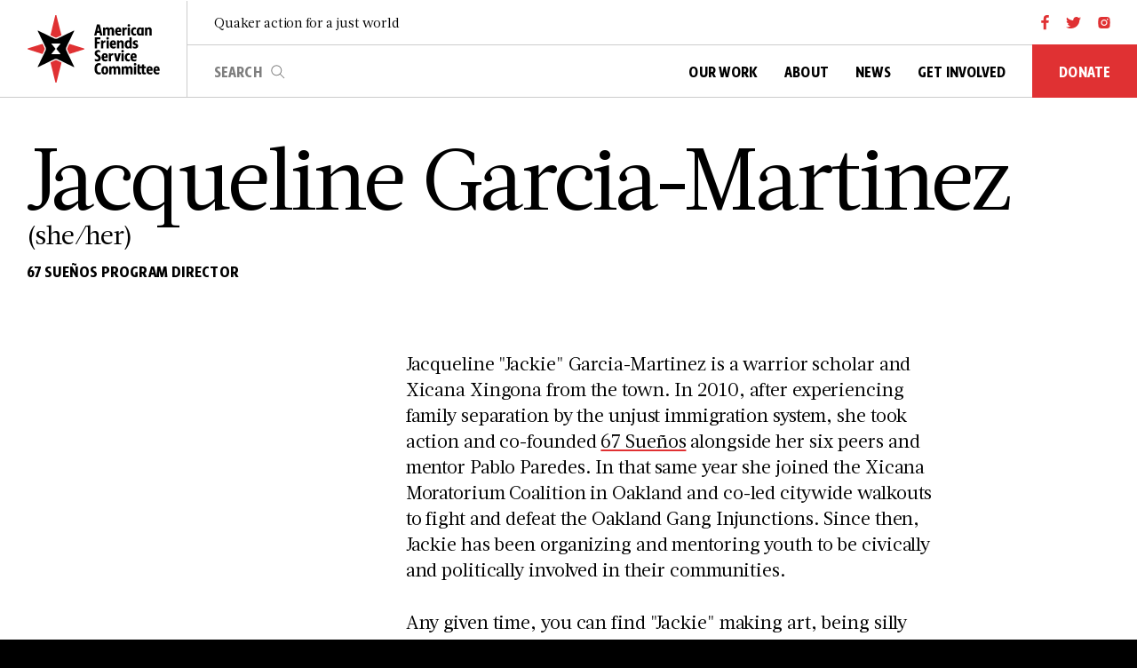

--- FILE ---
content_type: text/html; charset=UTF-8
request_url: https://afsc.org/profile/jacqueline-garcia-martinez
body_size: 5913
content:
<!DOCTYPE html>
<html lang="en" dir="ltr" prefix="content: http://purl.org/rss/1.0/modules/content/  dc: http://purl.org/dc/terms/  foaf: http://xmlns.com/foaf/0.1/  og: http://ogp.me/ns#  rdfs: http://www.w3.org/2000/01/rdf-schema#  schema: http://schema.org/  sioc: http://rdfs.org/sioc/ns#  sioct: http://rdfs.org/sioc/types#  skos: http://www.w3.org/2004/02/skos/core#  xsd: http://www.w3.org/2001/XMLSchema# " style="scroll-behavior: smooth !important;">
  <head>
    <meta charset="utf-8" />
<meta name="description" content="Jacqueline &quot;Jackie&quot; Garcia-Martinez is a warrior scholar and Xicana Xingona from the town. In 2010, after experiencing family separation by the unjust immigration system, she took action and co-founded 67 Sueños alongside her six peers and mentor Pablo Paredes. In that same year she joined the Xicana Moratorium Coalition in Oakland and co-led citywide walkouts to fight and defeat the Oakland Gang Injunctions. Since then, Jackie has been organizing and mentoring youth to be civically and politically involved in their communities." />
<link rel="canonical" href="https://afsc.org/profile/jacqueline-garcia-martinez" />
<meta property="og:site_name" content="American Friends Service Committee" />
<meta property="og:type" content="website" />
<meta property="og:url" content="https://afsc.org/profile/jacqueline-garcia-martinez" />
<meta property="og:title" content="Jacqueline Garcia-Martinez" />
<meta property="og:description" content="Jacqueline &quot;Jackie&quot; Garcia-Martinez is a warrior scholar and Xicana Xingona from the town. In 2010, after experiencing family separation by the unjust immigration system, she took action and co-founded 67 Sueños alongside her six peers and mentor Pablo Paredes. In that same year she joined the Xicana Moratorium Coalition in Oakland and co-led citywide walkouts to fight and defeat the Oakland Gang Injunctions. Since then, Jackie has been organizing and mentoring youth to be civically and politically involved in their communities." />
<meta property="article:author" content="Kate Noble" />
<meta property="article:published_time" content="Thu, 12/01/2022 - 16:18" />
<meta property="article:modified_time" content="Fri, 06/13/2025 - 17:37" />
<meta name="twitter:card" content="summary" />
<meta name="twitter:title" content="Jacqueline Garcia-Martinez" />
<meta name="twitter:description" content="Jacqueline &quot;Jackie&quot; Garcia-Martinez is a warrior scholar and Xicana Xingona from the town. In 2010, after experiencing family separation by the unjust immigration system, she took action and co-founded 67 Sueños alongside her six peers and mentor Pablo Paredes. In that same year she joined the Xicana Moratorium Coalition in Oakland and co-led citywide walkouts to fight and defeat the Oakland Gang Injunctions. Since then, Jackie has been organizing and mentoring youth to be civically and politically involved in their communities." />
<meta name="Generator" content="Drupal 10 (https://www.drupal.org)" />
<meta name="MobileOptimized" content="width" />
<meta name="HandheldFriendly" content="true" />
<meta name="viewport" content="width=device-width, initial-scale=1.0" />
<link rel="icon" href="/core/misc/favicon.ico" type="image/vnd.microsoft.icon" />
<link rel="alternate" hreflang="en" href="https://afsc.org/profile/jacqueline-garcia-martinez" />

    <!--meta charset="UTF-8">
    <meta name="viewport" content="width=device-width, initial-scale=1.0"-->
    <meta http-equiv="X-UA-Compatible" content="ie=edge">
    <meta name="author" content="MADEO" />

    <title>Jacqueline Garcia-Martinez | American Friends Service Committee</title>

    

    <link rel="preload" href="/themes/afsc/_include/fonts/BonnieCondensed-Black.ttf" as="font" type="font/ttf" crossorigin="anonymous">
    <link rel="preload" href="/themes/afsc/_include/fonts/BonnieCondensed-Black.eot" as="font" type="font/eot" crossorigin="anonymous">
    <link rel="preload" href="/themes/afsc/_include/fonts/BonnieCondensed-Black.woff" as="font" type="font/woff" crossorigin="anonymous">
    <link rel="preload" href="/themes/afsc/_include/fonts/BonnieCondensed-Black.woff2" as="font" type="font/woff2" crossorigin="anonymous">
    <link rel="preload" href="/themes/afsc/_include/fonts/BonnieCondensed-Bold.ttf" as="font" type="font/ttf" crossorigin="anonymous">
    <link rel="preload" href="/themes/afsc/_include/fonts/BonnieCondensed-Bold.eot" as="font" type="font/eot" crossorigin="anonymous">
    <link rel="preload" href="/themes/afsc/_include/fonts/BonnieCondensed-Bold.woff" as="font" type="font/woff" crossorigin="anonymous">
    <link rel="preload" href="/themes/afsc/_include/fonts/BonnieCondensed-Bold.woff2" as="font" type="font/woff2" crossorigin="anonymous">
    <link rel="preload" href="/themes/afsc/_include/fonts/acta/Acta-Regular.woff" as="font" type="font/woff" crossorigin="anonymous">
    <link rel="preload" href="/themes/afsc/_include/fonts/acta/Acta-Regular.woff2" as="font" type="font/woff2" crossorigin="anonymous">
        <link rel="shortcut icon" href="/themes/afsc/favicon/favicon.ico" type="image/x-icon">
        <link rel="icon" type="image/png" href="/themes/afsc/favicon/favicon-16x16.png" sizes="16x16" />
        <link rel="icon" type="image/png" href="/themes/afsc/favicon/favicon-32x32.png" sizes="32x32" />

    

    <link rel="stylesheet" media="all" href="/sites/default/files/css/css_BAI8qtiPY4FqG2snhOXN0iYQwrEVV3A5Mk4Bm3FuYkk.css?delta=0&amp;language=en&amp;theme=afsc&amp;include=eJxFyEkSwyAMBMAPEfSmASuYilhKAwf8eh_Tx8aXWYqNBPtwHau9hARf9SfZQJ7YlERRhjxcpQ9vsPpomHAUx7wpl-8Ji_-Ju8-drPLWK_BwaZME6gtGoysG" />
<link rel="stylesheet" media="all" href="/sites/default/files/css/css_659DSTIehZGugLewdu7fF_yXjTkSh8X0oXmtYfK9bno.css?delta=1&amp;language=en&amp;theme=afsc&amp;include=eJxFyEkSwyAMBMAPEfSmASuYilhKAwf8eh_Tx8aXWYqNBPtwHau9hARf9SfZQJ7YlERRhjxcpQ9vsPpomHAUx7wpl-8Ji_-Ju8-drPLWK_BwaZME6gtGoysG" />

    

        <!-- Google Tag Manager -->
        <script>(function(w,d,s,l,i){w[l]=w[l]||[];w[l].push({'gtm.start':
        new Date().getTime(),event:'gtm.js'});var f=d.getElementsByTagName(s)[0],
        j=d.createElement(s),dl=l!='dataLayer'?'&l='+l:'';j.async=true;j.src=
        'https://www.googletagmanager.com/gtm.js?id='+i+dl;f.parentNode.insertBefore(j,f);
        })(window,document,'script','dataLayer','GTM-T254KNP');</script>
        <!-- End Google Tag Manager -->



        <!-- Google Tag Manager (noscript) -->
        <noscript><iframe src="https://www.googletagmanager.com/ns.html?id=GTM-T254KNP"
        height="0" width="0" style="display:none;visibility:hidden"></iframe></noscript>
        <!-- End Google Tag Manager (noscript) -->

        
    <style>
      .colors p{
          padding-top: 300px;
          text-align: center;
      }
    </style>

    
  </head>
  <body  class="layout-no-sidebars lang-en" >
        <!-- Google Tag Manager (noscript) -->
        <!-- End Google Tag Manager (noscript) -->
    
        

        


                        


                          <div class="dialog-off-canvas-main-canvas" data-off-canvas-main-canvas>
    













<header class="main-header">
    <div class="header-headroom headroom">
    <div class="container header-main-container">
      <div class="row align-items-center">
        <div class="col-auto logo-holder">
          <a id="logo-hover" href="https://afsc.org/"></a>
          <a id="logo" href="https://afsc.org/">
            <picture>
              <source media="(min-width:992px)" srcset="/sites/default/files/2022-08/logo.svg">
              <source media="(max-width:991.98px)" srcset="/sites/default/files/2022-08/logo-compressed.svg">
              <img src="/sites/default/files/2022-08/logo.svg" alt="AFSC" />
            </picture>
            <span class="logo-layers"></span> 
          </a>
        </div>
        <div class="col content-holder">
          <div class="row flex-column">
            <div class="col-12 d-none d-lg-block top-content">
              <div class="row align-items-center">
                <div class="col">
                  <p class="caption not-flexible">Quaker action for a just world</p>
                </div>
                                                <div class="col-auto ps-0">
                                    <a href="https://www.facebook.com/AmericanFriendsServiceCommittee" target="_blank" class="header-social facebook" aria-label="facebook"></a>
                                                      <a href="https://twitter.com/afsc_org" target="_blank"  class="header-social twitter" aria-label="twitter"></a>
                                                      <a href="https://www.instagram.com/afsc_org/" target="_blank"  class="header-social instagram" aria-label="instagram"></a>
                                  </div>
                              </div>
            </div>
            <div class="col-12 main-content">
              <div class="row justify-content-end justify-content-lg-start">
                <div class="col d-none d-lg-block align-self-center">
                  <form action="/search/content/" method="GET" >
                    <div class="search-input">
                      <input type="text" class="not-flexible" placeholder="search" name="keys" />
                      <button type="submit">search</button>
                      <div class="search-input-length"></div>
                    </div>
                  </form>
                </div>
                <div class="col-auto d-none d-lg-inline pe-0">
                  <nav class="main-nav">
                    <ul>
                                        <li class="has-dropdown">
                    <a class="not-flexible"  href="/our-work" ><span>Our Work</span></a>
                                <div class="dropdown-content">
                                  <ul>
                                                                                  <li>
                                                <a class="not-flexible"  href="/strategic-goals"  >Strategic Goals</a>
                                            </li>

                                                                                <li>
                                                <a class="not-flexible"  href="/programs"  >Programs</a>
                                            </li>

                                                            <li class="has-sub-dropdown">
                            <a class="not-flexible"  href=""  >Issues</a>
                                <div class="sub-dropdown-content">
                                                                            <a class="not-flexible" href="/issue/economic-justice"  >Economic Justice</a>
                                                                            <a class="not-flexible" href="/issue/global-peace"  >Global Peace</a>
                                                                            <a class="not-flexible" href="/issue/migration-immigrant-rights"  >Migration & Immigrant Rights</a>
                                                                            <a class="not-flexible" href="/issue/prisons-policing"  >Prisons & Policing</a>
                                                                    </div>
                        </li>
                                                          </ul>
                                </div>
                              </li>
                                <li class="has-dropdown">
                    <a class="not-flexible"  href="/about" ><span>About</span></a>
                                <div class="dropdown-content">
                                  <ul>
                                                                                  <li>
                                                <a class="not-flexible"  href="/our-team"  >Team</a>
                                            </li>

                                                                                <li>
                                                <a class="not-flexible"  href="/careers"  >Careers</a>
                                            </li>

                                                                                <li>
                                                <a class="not-flexible"  href="/history"  >History</a>
                                            </li>

                                                                                <li>
                                                <a class="not-flexible"  href="/archives"  >Archives</a>
                                            </li>

                                                                                <li>
                                                <a class="not-flexible"  href="/reports-financials"  >Reports & Financials</a>
                                            </li>

                                                                                <li>
                                                <a class="not-flexible"  href="/afsc-office-directory"  >Office directory</a>
                                            </li>

                                                                      </ul>
                                </div>
                              </li>
                                <li class="has-dropdown">
                    <a class="not-flexible"  href="/news" ><span>News</span></a>
                                <div class="dropdown-content">
                                  <ul>
                                                                                  <li>
                                                <a class="not-flexible"  href="/newsroom"  >Press Releases</a>
                                            </li>

                                                            <li class="has-sub-dropdown">
                            <a class="not-flexible"  href=""  >Topics</a>
                                <div class="sub-dropdown-content">
                                                                            <a class="not-flexible" href="/stronger-immigrants"  >Detention and Deportation</a>
                                                                            <a class="not-flexible" href="/crisis-gaza"  >Crisis in Gaza</a>
                                                                            <a class="not-flexible" href="/topics/climate-justice"  >Climate Justice</a>
                                                                            <a class="not-flexible" href="/topics/youth-organizing"  >Youth Organizing</a>
                                                                    </div>
                        </li>
                                                          </ul>
                                </div>
                              </li>
                                <li class="has-dropdown">
                    <a class="not-flexible"  href="/get-involved" ><span>Get Involved</span></a>
                                <div class="dropdown-content">
                                  <ul>
                                                                                  <li>
                                                <a class="not-flexible"  href="/take-action"  >Take Action</a>
                                            </li>

                                                                                <li>
                                                <a class="not-flexible"  href="/events"  >Events</a>
                                            </li>

                                                                                <li>
                                                <a class="not-flexible"  href="/friends-engage"  >Friends Engage</a>
                                            </li>

                                                                                <li>
                                                <a class="not-flexible"  href="/subscribe"  >Subscribe</a>
                                            </li>

                                                                      </ul>
                                </div>
                              </li>
                 
                    </ul>
                  </nav>
                </div>
                                    <div class="col-auto px-0 d-none d-lg-inline">
                                                  <div class="has-dropdown donate-dropdown">
                            <a href="https://secure.afsc.org/a/26jr_nd?ms=WEB26NV0001JR" target="_blank" class="btns donate-btn not-flexible">
                              <span>Donate</span>
                            </a>
                                                          <div class="dropdown-content">
                              <ul>
                                                                  <li>
                                    <a class="not-flexible" href="/give"  >More ways to give</a>
                                </li>
                                                              </ul>
                            </div>
                                                        </div>
                                                </div>
        
                <div class="col-auto px-0 d-lg-none">
                  <a class="search-trigger" href="#" aria-label="search trigger"></a>
                  <button class="hamburger hamburger--stack" type="button">
                    <div class="inner">
                        <span class="bar"></span>
                        <span class="bar"></span>
                        <span class="bar"></span>
                    </div>
                  </button>
                  <a class="search-close" href="#" aria-label="search close"></a>
                </div>
              </div>
            </div>
          </div>
        </div>
      </div>
    </div>
  </div>

  <div id="mobile-menu" class="d-lg-none">
    <div class="mobile-menu-content d-flex flex-column">
      <div class="mobile-navigation col-12">
                          <div class="menu-item">
                    <span class="collapse-trigger"></span>
                    <a href="/our-work" class="item-trigger"   >Our Work</a>
                    <div class="item-content">
                                                            <a href="/strategic-goals"   >Strategic Goals</a>
                                                                        <a href="/programs"   >Programs</a>
                                                            <div class="has-sub-dropdown">
                                  <a class="not-flexible"  href=""  >Issues</a>
                                  <div class="sub-dropdown-content">
                                                                            <a class="not-flexible" href="/issue/economic-justice"  >Economic Justice</a>
                                                                            <a class="not-flexible" href="/issue/global-peace"  >Global Peace</a>
                                                                            <a class="not-flexible" href="/issue/migration-immigrant-rights"  >Migration & Immigrant Rights</a>
                                                                            <a class="not-flexible" href="/issue/prisons-policing"  >Prisons & Policing</a>
                                                                      </div>
                                </div>
                                            </div>
                  </div>
                                <div class="menu-item">
                    <span class="collapse-trigger"></span>
                    <a href="/about" class="item-trigger"   >About</a>
                    <div class="item-content">
                                                            <a href="/our-team"   >Team</a>
                                                                        <a href="/careers"   >Careers</a>
                                                                        <a href="/history"   >History</a>
                                                                        <a href="/archives"   >Archives</a>
                                                                        <a href="/reports-financials"   >Reports & Financials</a>
                                                                        <a href="/afsc-office-directory"   >Office directory</a>
                                                        </div>
                  </div>
                                <div class="menu-item">
                    <span class="collapse-trigger"></span>
                    <a href="/news" class="item-trigger"   >News</a>
                    <div class="item-content">
                                                            <a href="/newsroom"   >Press Releases</a>
                                                            <div class="has-sub-dropdown">
                                  <a class="not-flexible"  href=""  >Topics</a>
                                  <div class="sub-dropdown-content">
                                                                            <a class="not-flexible" href="/stronger-immigrants"  >Detention and Deportation</a>
                                                                            <a class="not-flexible" href="/crisis-gaza"  >Crisis in Gaza</a>
                                                                            <a class="not-flexible" href="/topics/climate-justice"  >Climate Justice</a>
                                                                            <a class="not-flexible" href="/topics/youth-organizing"  >Youth Organizing</a>
                                                                      </div>
                                </div>
                                            </div>
                  </div>
                                <div class="menu-item">
                    <span class="collapse-trigger"></span>
                    <a href="/get-involved" class="item-trigger"   >Get Involved</a>
                    <div class="item-content">
                                                            <a href="/take-action"   >Take Action</a>
                                                                        <a href="/events"   >Events</a>
                                                                        <a href="/friends-engage"   >Friends Engage</a>
                                                                        <a href="/subscribe"   >Subscribe</a>
                                                        </div>
                  </div>
                
                      <div class="menu-item">
                                <span class="collapse-trigger"></span>
                <a href="https://secure.afsc.org/a/26jr_nd?ms=WEB26NV0001JR" class="item-trigger" target="_blank" >Donate</a>
                                <div class="item-content">
                                            <a href="/give" >More ways to give</a>
                                    </div>
                                            </div>
        
      </div>
        
                            <div class="mobile-social-holder col-12 mt-auto">
                                <a href="https://www.facebook.com/AmericanFriendsServiceCommittee" target="_blank" class="mobile-social facebook" aria-label="facebook"></a>
                                                <a href="https://twitter.com/afsc_org" target="_blank"  class="mobile-social twitter" aria-label="twitter"></a>
                                                <a href="https://www.instagram.com/afsc_org/" target="_blank"  class="mobile-social instagram" aria-label="instagram"></a>
                                
                              </div>
                
      
    </div>
  </div>

  <div id="mobile-search" class="d-lg-none">
    <div class="mobile-search-content">
      <form action="//search/content" method="GET">
        <div class="search-input">
          <input type="text" class="not-flexible" placeholder="search" name="keys" />
          <button type="submit">search</button>
        </div>
      </form>
    </div>
  </div>

  </header>
              
    



            

    <div id="content" role="main">

                <section class="block-intro-profile">
          <div class="container">
            <div class="row">
              <div class="col-12 col-md-12 col-lg-12 col-xl-12 title">
                <h1 class="text-super d-none d-md-inline-block">Jacqueline Garcia-Martinez</h1>
                <h1 class="text-xl d-md-none">Jacqueline Garcia-Martinez</h1>
                                <span class="text-medium d-none d-md-inline-block">(she/her)</span>
                <span class="text-small d-block d-md-none">(she/her)</span>
                              </div>
                              <div class=" col-12 col-md-12 col-lg-10 col-xl-9 desc">
                <h3 class="medium-title">67 Sueños Program Director</h3>
              </div>
                            </div>
          </div>
        </section>
         
        <div class="page-inner-content article-content">
          <div class="container">
            <div class="row">
              <!-- Left side -->
              <div id="left-side" class="col-7 col-md-3 col-lg-3 profile-left-side no-border background-white">
                <div class="sidebar background-white">
                  <div class="row">
                    <div class="col-12 col-md-12 col-lg-12 profile-info">
                      
                            <div class="content">
                                                                                        </div>

        
                    </div>
                  </div>
                </div>
              </div>

              <!-- Right side -->
              <div id="right-side" class="col-md-9 col-lg-7 offset-lg-1 profile-right-side"> 
                          <section class="block-richtext ">
                          <div class="container">
                            <div class="row">
                              <div class="col-12 col-md-10 col-lg-12">
                              <p>Jacqueline "Jackie" Garcia-Martinez is a warrior scholar and Xicana Xingona from the town. In 2010, after experiencing family separation by the unjust immigration system, she took action and co-founded <a href="/programs/67-suenos">67 Sueños</a> alongside her six peers and mentor Pablo Paredes. In that same year she joined the Xicana Moratorium Coalition in Oakland and co-led citywide walkouts to fight and defeat the Oakland Gang Injunctions. Since then, Jackie has been organizing and mentoring youth to be civically and politically involved in their communities.</p>

<p>Any given time, you can find "Jackie" making art, being silly with her daughter Baby Q, or see her painted in person on murals across the town that speak on different social justice issues.&nbsp;</p>
                              </div>
                            </div>
                          </div>
                      </section>
        
              </div>

            </div>
          </div>
        </div>

                <section class="block-heading-intro-text background-beige">
                            <div class="container">
                              <div class="row">
                                <div class="col-12 col-md-12 col-lg-11 title">
                                  <h1 class="text-xl">Articles by Jacqueline Garcia-Martinez</h1>
                                </div>
                              </div>
                            </div>
                        </section>
        <section class="block-four-columns-news team-news background-beige" >
                    <div class="container">
                      <div class="row items-wrapper">
                                     <div class="col-12 col-md-6 col-lg-3 item-holder bg-hover">
                          <a href="https://afsc.org/news/telling-our-stories-finding-healing-through-art" class="item"  >
                            <div class="item-content">
                              <div class="row">
                                                                  <div class="col-4 col-md-12 order-2 order-md-1 thumb">
                                  <figure>
                                    <picture>
                                      <img src="/sites/default/files/2023-10/108821scr_881922319e08f43.jpg" alt="Telling our stories, finding healing through art" />
                                    </picture>
                                                                      </figure>
                                </div>
                                                                  <div class="col col-md-12 order-1 order-md-2 details">
                                  <h3 class="text-medium title">Telling our stories, finding healing through art</h3>
                                  <span class="small-title">
                                                                        <span class="labels date">Oct 3, 2023</span>
                                  </span>

                                </div>
                              </div>
                            </div>
                          </a>
                        </div>
                    <div class="col-12 col-md-6 col-lg-3 item-holder bg-hover">
                          <a href="https://afsc.org/news/new-mural-envisions-end-youth-incarceration" class="item"  >
                            <div class="item-content">
                              <div class="row">
                                                                  <div class="col-4 col-md-12 order-2 order-md-1 thumb">
                                  <figure>
                                    <picture>
                                      <img src="/sites/default/files/2023-01/Mural%200.jpg" alt="New mural envisions an end to youth incarceration" />
                                    </picture>
                                                                      </figure>
                                </div>
                                                                  <div class="col col-md-12 order-1 order-md-2 details">
                                  <h3 class="text-medium title">New mural envisions an end to youth incarceration</h3>
                                  <span class="small-title">
                                                                        <span class="labels date">Nov 7, 2022</span>
                                  </span>

                                </div>
                              </div>
                            </div>
                          </a>
                        </div>
                              </div>
                    </div>
                    
                                    </section>
        

    </div>
        
  


<footer id="main-footer" class="background-black color-white">
            <div class="container">
                <div class="row footer-row justify-content-between">
                  <div class="col-md-auto flogo-col">
                    <a href="https://afsc.org/">
                      <picture>
                        <source media="(max-width: 991.88px)" srcset="/sites/default/files/2022-08/AFSC-Logo-Compressed-white.svg">
                        <source media="(min-width: 992px)" srcset="/sites/default/files/2022-08/AFSC-Logo-full-white.svg">
                          <img src="/sites/default/files/2022-08/AFSC-Logo-full-white.svg" alt="AFSC White Logo" />
                      </picture>
                    </a>
                  </div>

                  <div class="col-md-6 fnsltr-col">
                                          <h4 class="text-tiny text">The AFSC newsletter connects activism to the issues that matter. Join us today.</h4>
                                        <form class="footer-form" name="newsletter-form" medthod="GET" action="/subscribe">
                      <div class="input-holder-submit full-width">
                        <input class="custom-input dark full-width" name="email" type="email" placeholder="Email Address" aria-label="Email Address" required>
                        <button type="submit" class="submit-btn"></button>
                      </div>
                    </form>
                  </div>
                </div>
                <div class="row footer-row justify-content-between menus-row">
                                      <div class="col-lg-5 col-md-6 fcontact-col">
                                          <div class="social-holder">
                                            <a href="https://www.facebook.com/AmericanFriendsServiceCommittee" target="_blank" class="social-link facebook white no-hover" aria-label="facebook"></a>
                                                                  <a href="https://twitter.com/afsc_org" target="_blank"  class="social-link twitter white no-hover" aria-label="twitter"></a>
                                                                  <a href="https://www.instagram.com/afsc_org/" target="_blank"  class="social-link instagram white no-hover" aria-label="instagram"></a>
                                          </div>
                                                            <div class="address-holder">
                      <p class="text-tiny">American Friends Service Committee<br />
1501 Cherry Street, Philadelphia, PA 19102<br />
215-241-7000
</p>
                    </div>
                                      </div>
                  
                                    <div class="col-md-6 fmenus-col">
                    <div class="footer-menus row">
                                              <div class="col-6">
                        <ul class="">
                                                    <li>
                            <a href="/our-work" class="medium-title">Our Work</a>
                          </li>
                                                    <li>
                            <a href="/strategic-goals" class="medium-title">Our Approach</a>
                          </li>
                                                    <li>
                            <a href="/programs" class="medium-title">All Programs</a>
                          </li>
                                                    <li>
                            <a href="/about" class="medium-title">About AFSC</a>
                          </li>
                                                    <li>
                            <a href="/history" class="medium-title">History</a>
                          </li>
                                                  </ul>
                      </div>
                                                                      <div class="col-6">
                        <ul class="">
                                                    <li>
                            <a href="/news" class="medium-title">News</a>
                          </li>
                                                    <li>
                            <a href="/get-involved" class="medium-title">Get Involved</a>
                          </li>
                                                    <li>
                            <a href="/store" class="medium-title">AFSC Store</a>
                          </li>
                                                    <li>
                            <a href="/careers" class="medium-title">Careers</a>
                          </li>
                                                    <li>
                            <a href="/contact-us" class="medium-title">Contact Us</a>
                          </li>
                                                  </ul>
                      </div>
                                          </div>
                  </div>
                  
                </div>


                <div class="row footer-row justify-content-between align-items-start copy-rights">
                  <div class="col-md-auto copy-right-col">
                    <p class="copy-right caption">©AFSC 2026</p>
                                        <div class="d-flex flex-wrap flinks align-items-center">
                      <a href="https://creativecommons.org/licenses/by-nc-nd/2.0/" class="small-title" target="_blank">Creative Commons License</a> | <a href="/privacy-policy" class="small-title" >Privacy policy</a> | <a href="/terms-and-conditions" class="small-title" >Terms and Conditions</a> | <a href="https://madeostudio.com/" class="small-title" target="_blank">Sites Credit</a>
                    </div>
                                      </div>

                                      <div class="col-md-auto partners-col">
                    <div class="d-flex flex-wrap fpartners">
                                                                          <figure>
                        <picture>
                          <img src="/sites/default/files/2022-08/top-rated.svg" alt="Top Rated" />
                        </picture>
                      </figure>
                                                                                                  <figure>
                        <picture>
                          <img src="/sites/default/files/2022-08/BBB.svg" alt="BBB" />
                        </picture>
                      </figure>
                                                                                                            <a href="https://app.candid.org/profile/7099600" target="_blank">
                                                  <figure>
                        <picture>
                          <img src="/sites/default/files/2025-09/candid-seal-gold-2025_grey.png" alt="Candid Gold Transparency badge for 2025" />
                        </picture>
                      </figure>
                                                    </a>
                                                                    </div>
                  </div>
                                  </div>
            </div>
        </footer>


  </div>


        

    <script src="/sites/default/files/js/js_fWJy2JlHdzglVJ_ObFQJYbJXCiHXpKaQo4TCvGdd3CU.js?scope=footer&amp;delta=0&amp;language=en&amp;theme=afsc&amp;include=eJxLTCtO1s8q1k3Lzy9JLQIAJ3UFZg"></script>

        
        <script async src="https://siteimproveanalytics.com/js/siteanalyze_89178.js"></script>

        <!--Campaign Company Popup-->
        <div class="offcanvas offcanvas-end" tabindex="-1" id="gazaOffcanvas" aria-labelledby="gazaOffcanvasLabel">
          <div class="offcanvas-body">
            <button type="button" class="btns close-btn modal-close" data-bs-dismiss="offcanvas"
              aria-label="Close"><span></span></button>
            <div class="offcanvas-content">
              
            </div>
          </div>
        </div>

        <!-- Archive popup -->
       <div class="modal fade archive-popup side-open" id="archive_popup" tabindex="-1" role="dialog" aria-labelledby="archive_popupLabel" style="display: none;" aria-hidden="true">
           <button type="button" class="btns close-btn modal-close" data-bs-dismiss="modal" aria-label="Close">
             <span></span>
           </button>
          <div class="modal-dialog" role="document">
            <div class="modal-content">


              <div class="modal-body">
                <div class="container">
                  <div class="row justify-content-end">
                    <div class="col-lg-4 close-overlay"></div>

                    <div class="col-lg-8 modal-col background-beige">
                      <div class="inner-content">
                      </div>
                    </div>
                  </div>
                </div>
              </div>
            </div>
          </div>
        </div>


      <!-- video popup -->
      <div class="modal fade video-popup" id="video_popup" tabindex="-1" role="dialog" aria-labelledby="video_popupLabel" style="display: none;" aria-hidden="true">
        <div class="modal-dialog" role="document">
          <div class="modal-content background-black color-white">
            <button type="button" class="btns close-btn modal-close" data-bs-dismiss="modal" aria-label="Close">
              <span></span>
            </button>
            <div class="modal-body">
              <div class="container">
                <div class="row justify-content-center">
                  <div class="col-md-10 modal-col">
                    <div class="inner-content">
                      <div class="video-player ready" data-plyr-provider="youtube" data-plyr-embed-id="watch?v=HRj35PtXnLs"></div>
                    </div>
                  </div>
                </div>
              </div>
            </div>
          </div>
        </div>
      </div>

  </body>
</html>


--- FILE ---
content_type: image/svg+xml
request_url: https://afsc.org/themes/afsc/_include/img/ui/social-twitter-white.svg
body_size: 2303
content:
<?xml version="1.0" encoding="UTF-8"?>
<svg width="21px" height="17px" viewBox="0 0 21 17" version="1.1" xmlns="http://www.w3.org/2000/svg" xmlns:xlink="http://www.w3.org/1999/xlink">
    <title>Twitter</title>
    <g id="Resources" stroke="none" stroke-width="1" fill="none" fill-rule="evenodd">
        <g id="Artboard" transform="translate(-2.000000, -7.000000)" fill="#ffffff">
            <g id="Social" transform="translate(1.000000, 2.000000)">
                <path d="M22,7.01875 C21.4048194,7.88646267 20.6852834,8.6257782 19.8413706,9.23671875 C19.8502539,9.3606777 19.8546954,9.54661334 19.8546954,9.79453125 C19.8546954,10.9455787 19.6859154,12.0943953 19.3483503,13.2410156 C19.0107851,14.3876359 18.4977826,15.4877551 17.8093274,16.5414063 C17.1208722,17.5950574 16.3014007,18.5269491 15.3508883,19.3371094 C14.400376,20.1472697 13.2544483,20.7936174 11.9130711,21.2761719 C10.5716938,21.7587264 9.13706348,22 7.60913706,22 C5.20176461,22 2.99874096,21.3580793 1,20.0742188 C1.31091526,20.1096356 1.6573585,20.1273438 2.0393401,20.1273438 C4.03808106,20.1273438 5.81915462,19.5164124 7.38261421,18.2945312 C6.44986843,18.2768228 5.6148514,17.9912788 4.87753807,17.4378906 C4.14022474,16.8845024 3.63388463,16.1783897 3.35850254,15.3195313 C3.65165121,15.3638023 3.92258759,15.3859375 4.1713198,15.3859375 C4.5533014,15.3859375 4.9308357,15.3372401 5.30393401,15.2398437 C4.30900518,15.0361969 3.4850921,14.542582 2.83217005,13.7589844 C2.179248,12.9753867 1.85279188,12.0656302 1.85279188,11.0296875 L1.85279188,10.9765625 C2.45685581,11.3130225 3.10532648,11.4945311 3.79822335,11.5210937 C3.211926,11.1315085 2.74556011,10.622399 2.39911168,9.99375 C2.05266324,9.36510102 1.87944162,8.68333701 1.87944162,7.9484375 C1.87944162,7.16926694 2.07487114,6.44765957 2.46573604,5.78359375 C3.54061451,7.10287118 4.84865981,8.15872 6.38991117,8.95117187 C7.93116253,9.74362375 9.58120948,10.1841141 11.3401015,10.2726563 C11.2690352,9.93619623 11.2335025,9.60859534 11.2335025,9.28984375 C11.2335025,8.10337948 11.6532318,7.09180106 12.492703,6.25507812 C13.3321742,5.41835519 14.3470753,5 15.5374365,5 C16.7810976,5 17.8293105,5.45155798 18.6821066,6.3546875 C19.6503856,6.16874907 20.5609094,5.82344002 21.4137056,5.31875 C21.0850237,6.33698426 20.4543194,7.12499721 19.5215736,7.6828125 C20.3477199,7.59427039 21.1738537,7.37291844 22,7.01875 Z" id="Twitter"></path>
            </g>
        </g>
    </g>
</svg>


--- FILE ---
content_type: image/svg+xml
request_url: https://afsc.org/themes/afsc/_include/img/ui/social-twitter-hover.svg
body_size: 2303
content:
<?xml version="1.0" encoding="UTF-8"?>
<svg width="21px" height="17px" viewBox="0 0 21 17" version="1.1" xmlns="http://www.w3.org/2000/svg" xmlns:xlink="http://www.w3.org/1999/xlink">
    <title>Twitter</title>
    <g id="Resources" stroke="none" stroke-width="1" fill="none" fill-rule="evenodd">
        <g id="Artboard" transform="translate(-2.000000, -7.000000)" fill="#C92C2D">
            <g id="Social" transform="translate(1.000000, 2.000000)">
                <path d="M22,7.01875 C21.4048194,7.88646267 20.6852834,8.6257782 19.8413706,9.23671875 C19.8502539,9.3606777 19.8546954,9.54661334 19.8546954,9.79453125 C19.8546954,10.9455787 19.6859154,12.0943953 19.3483503,13.2410156 C19.0107851,14.3876359 18.4977826,15.4877551 17.8093274,16.5414063 C17.1208722,17.5950574 16.3014007,18.5269491 15.3508883,19.3371094 C14.400376,20.1472697 13.2544483,20.7936174 11.9130711,21.2761719 C10.5716938,21.7587264 9.13706348,22 7.60913706,22 C5.20176461,22 2.99874096,21.3580793 1,20.0742188 C1.31091526,20.1096356 1.6573585,20.1273438 2.0393401,20.1273438 C4.03808106,20.1273438 5.81915462,19.5164124 7.38261421,18.2945312 C6.44986843,18.2768228 5.6148514,17.9912788 4.87753807,17.4378906 C4.14022474,16.8845024 3.63388463,16.1783897 3.35850254,15.3195313 C3.65165121,15.3638023 3.92258759,15.3859375 4.1713198,15.3859375 C4.5533014,15.3859375 4.9308357,15.3372401 5.30393401,15.2398437 C4.30900518,15.0361969 3.4850921,14.542582 2.83217005,13.7589844 C2.179248,12.9753867 1.85279188,12.0656302 1.85279188,11.0296875 L1.85279188,10.9765625 C2.45685581,11.3130225 3.10532648,11.4945311 3.79822335,11.5210937 C3.211926,11.1315085 2.74556011,10.622399 2.39911168,9.99375 C2.05266324,9.36510102 1.87944162,8.68333701 1.87944162,7.9484375 C1.87944162,7.16926694 2.07487114,6.44765957 2.46573604,5.78359375 C3.54061451,7.10287118 4.84865981,8.15872 6.38991117,8.95117187 C7.93116253,9.74362375 9.58120948,10.1841141 11.3401015,10.2726563 C11.2690352,9.93619623 11.2335025,9.60859534 11.2335025,9.28984375 C11.2335025,8.10337948 11.6532318,7.09180106 12.492703,6.25507812 C13.3321742,5.41835519 14.3470753,5 15.5374365,5 C16.7810976,5 17.8293105,5.45155798 18.6821066,6.3546875 C19.6503856,6.16874907 20.5609094,5.82344002 21.4137056,5.31875 C21.0850237,6.33698426 20.4543194,7.12499721 19.5215736,7.6828125 C20.3477199,7.59427039 21.1738537,7.37291844 22,7.01875 Z" id="Twitter"></path>
            </g>
        </g>
    </g>
</svg>


--- FILE ---
content_type: image/svg+xml
request_url: https://afsc.org/themes/afsc/_include/img/ui/social-twitter.svg
body_size: 2302
content:
<?xml version="1.0" encoding="UTF-8"?>
<svg width="21px" height="17px" viewBox="0 0 21 17" version="1.1" xmlns="http://www.w3.org/2000/svg" xmlns:xlink="http://www.w3.org/1999/xlink">
    <title>Twitter</title>
    <g id="Resources" stroke="none" stroke-width="1" fill="none" fill-rule="evenodd">
        <g id="Artboard" transform="translate(-2.000000, -7.000000)" fill="#E03133">
            <g id="Social" transform="translate(1.000000, 2.000000)">
                <path d="M22,7.01875 C21.4048194,7.88646267 20.6852834,8.6257782 19.8413706,9.23671875 C19.8502539,9.3606777 19.8546954,9.54661334 19.8546954,9.79453125 C19.8546954,10.9455787 19.6859154,12.0943953 19.3483503,13.2410156 C19.0107851,14.3876359 18.4977826,15.4877551 17.8093274,16.5414063 C17.1208722,17.5950574 16.3014007,18.5269491 15.3508883,19.3371094 C14.400376,20.1472697 13.2544483,20.7936174 11.9130711,21.2761719 C10.5716938,21.7587264 9.13706348,22 7.60913706,22 C5.20176461,22 2.99874096,21.3580793 1,20.0742188 C1.31091526,20.1096356 1.6573585,20.1273438 2.0393401,20.1273438 C4.03808106,20.1273438 5.81915462,19.5164124 7.38261421,18.2945312 C6.44986843,18.2768228 5.6148514,17.9912788 4.87753807,17.4378906 C4.14022474,16.8845024 3.63388463,16.1783897 3.35850254,15.3195313 C3.65165121,15.3638023 3.92258759,15.3859375 4.1713198,15.3859375 C4.5533014,15.3859375 4.9308357,15.3372401 5.30393401,15.2398437 C4.30900518,15.0361969 3.4850921,14.542582 2.83217005,13.7589844 C2.179248,12.9753867 1.85279188,12.0656302 1.85279188,11.0296875 L1.85279188,10.9765625 C2.45685581,11.3130225 3.10532648,11.4945311 3.79822335,11.5210937 C3.211926,11.1315085 2.74556011,10.622399 2.39911168,9.99375 C2.05266324,9.36510102 1.87944162,8.68333701 1.87944162,7.9484375 C1.87944162,7.16926694 2.07487114,6.44765957 2.46573604,5.78359375 C3.54061451,7.10287118 4.84865981,8.15872 6.38991117,8.95117187 C7.93116253,9.74362375 9.58120948,10.1841141 11.3401015,10.2726563 C11.2690352,9.93619623 11.2335025,9.60859534 11.2335025,9.28984375 C11.2335025,8.10337948 11.6532318,7.09180106 12.492703,6.25507812 C13.3321742,5.41835519 14.3470753,5 15.5374365,5 C16.7810976,5 17.8293105,5.45155798 18.6821066,6.3546875 C19.6503856,6.16874907 20.5609094,5.82344002 21.4137056,5.31875 C21.0850237,6.33698426 20.4543194,7.12499721 19.5215736,7.6828125 C20.3477199,7.59427039 21.1738537,7.37291844 22,7.01875 Z" id="Twitter"></path>
            </g>
        </g>
    </g>
</svg>

--- FILE ---
content_type: image/svg+xml
request_url: https://afsc.org/themes/afsc/_include/img/ui/social-facebook.svg
body_size: 1029
content:
<?xml version="1.0" encoding="UTF-8"?>
<svg width="11px" height="23px" viewBox="0 0 11 23" version="1.1" xmlns="http://www.w3.org/2000/svg" xmlns:xlink="http://www.w3.org/1999/xlink">
    <title>FB</title>
    <g id="Resources" stroke="none" stroke-width="1" fill="none" fill-rule="evenodd">
        <g id="Artboard" transform="translate(-7.000000, -2.000000)" fill="#E03133">
            <g id="Social" transform="translate(1.000000, 2.000000)">
                <path d="M16.7895927,0.158963867 L16.7895927,3.65616893 L14.901669,3.65616893 C14.2122328,3.65616893 13.7472711,3.81513121 13.50677,4.13306053 C13.266269,4.45098986 13.1460203,4.92787669 13.1460203,5.56373533 L13.1460203,8.06741624 L16.6693428,8.06741624 L16.2003681,11.9885249 L13.1460203,11.9885249 L13.1460203,22.0429895 L9.46637285,22.0429895 L9.46637285,11.9885249 L6.4,11.9885249 L6.4,8.06741624 L9.46637285,8.06741624 L9.46637285,5.17957266 C9.46637285,3.53693782 9.88323506,2.2630318 10.716972,1.35781636 C11.5507089,0.452600928 12.6610053,0 14.0478946,0 C15.2263497,0 16.1402399,0.0529874257 16.7895927,0.158963867 Z" id="FB"></path>
            </g>
        </g>
    </g>
</svg>

--- FILE ---
content_type: image/svg+xml
request_url: https://afsc.org/themes/afsc/_include/img/ui/social-instagram-white.svg
body_size: 2479
content:
<?xml version="1.0" encoding="UTF-8"?>
<svg width="19px" height="18px" viewBox="0 0 19 18" version="1.1" xmlns="http://www.w3.org/2000/svg" xmlns:xlink="http://www.w3.org/1999/xlink">
    <title>Insta</title>
    <g id="Resources" stroke="none" stroke-width="1" fill="none" fill-rule="evenodd">
        <g id="Artboard" transform="translate(-3.000000, -6.000000)" fill="#ffffff" fill-rule="nonzero">
            <g id="Social" transform="translate(1.000000, 2.000000)">
                <path d="M15.9360666,4.06327461 C18.9110615,4.19866798 20.3006732,5.61023538 20.4360666,8.56327461 C20.4815462,9.55520096 20.4954366,9.95230756 20.4984771,11.8913367 L20.4984291,14.1074257 C20.4961507,15.4811768 20.4882359,16.0807597 20.4679281,16.6661792 L20.460235,16.8734473 C20.453377,17.0477432 20.4453782,17.2285485 20.4360666,17.4351998 C20.2997584,20.3854946 18.913806,21.7998064 15.9360666,21.9351998 C14.9433561,21.9806794 14.5474817,21.9952419 12.6076684,21.9984744 L10.3912887,21.9984744 C9.01780973,21.9961847 8.41796897,21.9882104 7.83237588,21.9675901 L7.62505103,21.959776 C7.45071242,21.9528078 7.26987793,21.9446747 7.0632266,21.9351998 C4.08091312,21.7988916 2.69861998,20.3809205 2.5632266,17.434285 C2.55375168,17.2276337 2.54561865,17.0468283 2.5386504,16.8725324 L2.53083625,16.6652643 C2.51159073,16.1188728 2.50336116,15.5601434 2.50048779,14.3711641 L2.5,11.8904699 C2.50340857,9.95161677 2.51853111,9.55507027 2.5632266,8.56235979 C2.6995348,5.61023538 4.08548723,4.19775316 7.0632266,4.06235979 C8.00630156,4.01989907 8.41133853,4.00473453 10.1118088,4.00056644 L12.6070923,4 C14.5461375,4.00323254 14.9433561,4.01779498 15.9360666,4.06327461 Z M11.4991892,8.12019554 C8.80514753,8.12019554 6.6209392,10.3044039 6.6209392,12.9984455 C6.6209392,15.6924872 8.80514753,17.8774872 11.4991892,17.8774872 C14.1932309,17.8774872 16.3774392,15.6932789 16.3774392,12.9984455 C16.3774392,10.3044039 14.1932309,8.12019554 11.4991892,8.12019554 Z M11.4991892,9.83177887 C13.2479809,9.83177887 14.6658559,11.2496539 14.6658559,12.9984455 C14.6658559,14.7480289 13.2479809,16.1651122 11.4991892,16.1651122 C9.75039753,16.1651122 8.33252253,14.7480289 8.33252253,12.9984455 C8.33252253,11.2496539 9.75039753,9.83177887 11.4991892,9.83177887 Z M16.5706059,6.78782054 C15.9404392,6.78782054 15.4298142,7.29844554 15.4298142,7.92782054 C15.4298142,8.55719554 15.9404392,9.06782054 16.5706059,9.06782054 C17.1999809,9.06782054 17.7098142,8.55719554 17.7098142,7.92782054 C17.7098142,7.29844554 17.1999809,6.78782054 16.5706059,6.78782054 Z" id="Insta"></path>
            </g>
        </g>
    </g>
</svg>


--- FILE ---
content_type: image/svg+xml
request_url: https://afsc.org/themes/afsc/_include/img/ui/video-close-large.svg
body_size: 473
content:
<?xml version="1.0" encoding="UTF-8"?>
<svg width="40px" height="40px" viewBox="0 0 40 40" version="1.1" xmlns="http://www.w3.org/2000/svg" xmlns:xlink="http://www.w3.org/1999/xlink">
    <title>Artboard</title>
    <g id="Artboard" stroke="none" stroke-width="1" fill="none" fill-rule="evenodd">
        <g id="Group" transform="translate(1.000000, 1.000000)" stroke="#FFFFFF">
            <line x1="0" y1="38.1837662" x2="38.1837662" y2="0" id="Line-2"></line>
            <line x1="3.97429654e-16" y1="2.64953102e-16" x2="38.1837662" y2="38.1837662" id="Line-2"></line>
        </g>
    </g>
</svg>